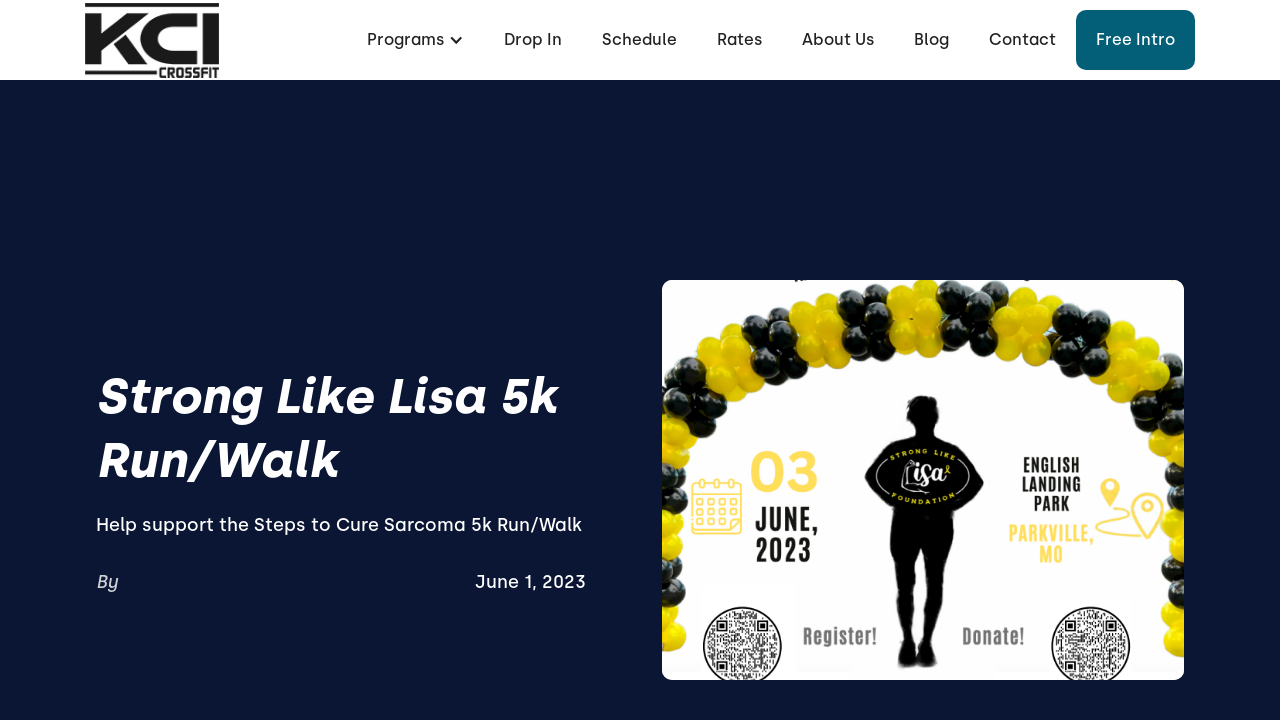

--- FILE ---
content_type: text/html
request_url: https://www.kcicrossfit.com/blog/strong-like-lisa-5k-run-walk
body_size: 8521
content:
<!DOCTYPE html><!-- Last Published: Thu Dec 18 2025 01:02:15 GMT+0000 (Coordinated Universal Time) --><html data-wf-domain="www.kcicrossfit.com" data-wf-page="63eb9fb0cf5f8414bc22af37" data-wf-site="63eb9fb0cf5f841c6522af53" lang="en" data-wf-collection="63eb9fb0cf5f84023522afb1" data-wf-item-slug="strong-like-lisa-5k-run-walk"><head><meta charset="utf-8"/><title>Strong Like Lisa 5k Run/Walk</title><meta content="Help support the Steps to Cure Sarcoma 5k Run/Walk" name="description"/><meta content="Strong Like Lisa 5k Run/Walk" property="og:title"/><meta content="Help support the Steps to Cure Sarcoma 5k Run/Walk" property="og:description"/><meta content="https://cdn.prod.website-files.com/63eb9fb0cf5f84485b22af54/6478c1013cc91618d2ceacb6_Strong%20like%20Lisa%20flyer%20official%20.png" property="og:image"/><meta content="Strong Like Lisa 5k Run/Walk" property="twitter:title"/><meta content="Help support the Steps to Cure Sarcoma 5k Run/Walk" property="twitter:description"/><meta content="https://cdn.prod.website-files.com/63eb9fb0cf5f84485b22af54/6478c1013cc91618d2ceacb6_Strong%20like%20Lisa%20flyer%20official%20.png" property="twitter:image"/><meta property="og:type" content="website"/><meta content="summary_large_image" name="twitter:card"/><meta content="width=device-width, initial-scale=1" name="viewport"/><meta content="HQtfM79CMU68CmTRojI4V_sluS6wu1mcd6fQNIb6-9E" name="google-site-verification"/><link href="https://cdn.prod.website-files.com/63eb9fb0cf5f841c6522af53/css/kci-crossfit.shared.1f8758dd5.min.css" rel="stylesheet" type="text/css"/><link href="https://fonts.googleapis.com" rel="preconnect"/><link href="https://fonts.gstatic.com" rel="preconnect" crossorigin="anonymous"/><script src="https://ajax.googleapis.com/ajax/libs/webfont/1.6.26/webfont.js" type="text/javascript"></script><script type="text/javascript">WebFont.load({  google: {    families: ["Barlow:regular,500,600,700,800"]  }});</script><script type="text/javascript">!function(o,c){var n=c.documentElement,t=" w-mod-";n.className+=t+"js",("ontouchstart"in o||o.DocumentTouch&&c instanceof DocumentTouch)&&(n.className+=t+"touch")}(window,document);</script><link href="https://cdn.prod.website-files.com/63eb9fb0cf5f841c6522af53/63eba8c9e1ada4a9e58fdbfa_KCI%20CrossFit%20logo%2032px.png" rel="shortcut icon" type="image/x-icon"/><link href="https://cdn.prod.website-files.com/63eb9fb0cf5f841c6522af53/63eba8cc4944fd6450b24359_KCI%20CrossFit%20logo%20256px.jpg" rel="apple-touch-icon"/><link href="https://www.kcicrossfit.com//blog/strong-like-lisa-5k-run-walk" rel="canonical"/><link rel="dns-prefetch" href="//assets.website-files.com">
<link rel="stylesheet" href="https://maxcdn.bootstrapcdn.com/font-awesome/4.5.0/css/font-awesome.min.css">

<script>
    window.gtmId = "GTM-KSLJ4WP";
	window.fbPx = "";
    window.tbToken = "kAoOR5uLRgsr";
  	window.ghKey = "IZxV8w6PolcxnL";
</script>
<!-- nothing below this if possible -->




<script type="text/javascript" src="https://www.bugherd.com/sidebarv2.js?apikey=lb3vunxozmkcre9giuxcga" async="true"></script></head><body><div data-collapse="medium" data-animation="default" data-duration="400" data-easing="ease" data-easing2="ease" role="banner" class="navbar w-nav"><div class="navbar-container"><div class="collection-list-wrapper-7 w-dyn-list"><div role="list" class="collection-list-8 w-dyn-items"><div role="listitem" class="collection-item-6 w-dyn-item"><a href="/" class="w-inline-block"><img alt="KCI CrossFit" loading="lazy" width="134" src="https://cdn.prod.website-files.com/63eb9fb0cf5f84485b22af54/67c5f757d2826480f03682ef_KCI%20CrossFit%20logo%2080px.webp" class="image-19"/></a></div></div></div><div class="menu-button w-nav-button"><div class="icon w-icon-nav-menu"></div></div><nav role="navigation" class="nav-menu w-nav-menu"><div data-hover="true" data-delay="0" class="dropdown w-dropdown"><div class="dropdown-toggle w-dropdown-toggle"><div class="text-block-2">Programs</div><div class="icon-2 w-icon-dropdown-toggle"></div></div><nav class="dropdown-list-2 w-dropdown-list"><div class="w-dyn-list"><div role="list" class="w-dyn-items"><div role="listitem" class="w-dyn-item"><a href="/programs/drop-in" class="dropdown-link-2 w-condition-invisible w-dropdown-link">Drop-In</a></div><div role="listitem" class="w-dyn-item"><a href="/programs/get-started" class="dropdown-link-2 w-condition-invisible w-dropdown-link">Get Started</a></div><div role="listitem" class="w-dyn-item"><a href="/programs/onboarding" class="dropdown-link-2 w-dropdown-link">Onboarding</a></div><div role="listitem" class="w-dyn-item"><a href="/programs/crossfit-classes" class="dropdown-link-2 w-dropdown-link">CrossFit Classes</a></div><div role="listitem" class="w-dyn-item"><a href="/programs/youth-crossfit" class="dropdown-link-2 w-dropdown-link">Youth CrossFit</a></div><div role="listitem" class="w-dyn-item"><a href="/programs/personal-training" class="dropdown-link-2 w-dropdown-link">Personal Training</a></div><div role="listitem" class="w-dyn-item"><a href="/programs/nutrition" class="dropdown-link-2 w-dropdown-link">Nutrition Coaching</a></div><div role="listitem" class="w-dyn-item"><a href="/programs/teen-athlete-development-program" class="dropdown-link-2 w-dropdown-link">Teen Athlete Development Program </a></div><div role="listitem" class="w-dyn-item"><a href="/programs/legends-65-fitness" class="dropdown-link-2 w-dropdown-link">Legends: 65+ Fitness</a></div></div></div></nav></div><div class="collection-list-wrapper-8 w-dyn-list"><div role="list" class="w-dyn-items"><div role="listitem" class="collection-item-7 w-dyn-item"><a href="/programs/drop-in" class="nav-link-2 w-nav-link">Drop In</a></div></div></div><a href="/schedule" class="nav-link-2 w-nav-link">Schedule</a><a href="/plans-and-cost" class="nav-link-2 w-nav-link">Rates</a><a href="/about" class="nav-link-2 w-nav-link">About Us</a><a href="/blog" class="nav-link-2 w-nav-link">Blog</a><a href="/contact" class="nav-link-2 w-nav-link">Contact</a><div class="collection-list-wrapper-8 w-dyn-list"><div role="list" class="w-dyn-items"><div role="listitem" class="collection-item-7 w-dyn-item"><a href="https://api.grow.pushpress.com/widget/form/LU1VrKSmIh84GfsUJBjo" style="background-color:#025f77" class="get-started-cta w-nav-link">Free Intro</a></div></div></div></nav></div></div><div class="blog-page-container"><div class="wrapper blog-header"><div class="blog-header-text"><h1 class="hero-h1">Strong Like Lisa 5k Run/Walk</h1><div class="hero-subtext blog">Help support the Steps to Cure Sarcoma 5k Run/Walk</div><div class="div-block-36"><div class="div-block-37"><div class="text-block-6">By </div><div class="hero-subtext author w-dyn-bind-empty"></div></div><div class="hero-subtext date">June 1, 2023</div></div></div><div style="background-image:url(&quot;https://cdn.prod.website-files.com/63eb9fb0cf5f84485b22af54/6478c1013cc91618d2ceacb6_Strong%20like%20Lisa%20flyer%20official%20.png&quot;)" class="blog-header-image"><img loading="lazy" alt="Strong Like Lisa 5k Run/Walk" src="https://cdn.prod.website-files.com/63eb9fb0cf5f84485b22af54/6478c1013cc91618d2ceacb6_Strong%20like%20Lisa%20flyer%20official%20.png" sizes="100vw" srcset="https://cdn.prod.website-files.com/63eb9fb0cf5f84485b22af54/6478c1013cc91618d2ceacb6_Strong%20like%20Lisa%20flyer%20official%20-p-500.png 500w, https://cdn.prod.website-files.com/63eb9fb0cf5f84485b22af54/6478c1013cc91618d2ceacb6_Strong%20like%20Lisa%20flyer%20official%20-p-800.png 800w, https://cdn.prod.website-files.com/63eb9fb0cf5f84485b22af54/6478c1013cc91618d2ceacb6_Strong%20like%20Lisa%20flyer%20official%20-p-1080.png 1080w, https://cdn.prod.website-files.com/63eb9fb0cf5f84485b22af54/6478c1013cc91618d2ceacb6_Strong%20like%20Lisa%20flyer%20official%20-p-1600.png 1600w, https://cdn.prod.website-files.com/63eb9fb0cf5f84485b22af54/6478c1013cc91618d2ceacb6_Strong%20like%20Lisa%20flyer%20official%20-p-2000.png 2000w, https://cdn.prod.website-files.com/63eb9fb0cf5f84485b22af54/6478c1013cc91618d2ceacb6_Strong%20like%20Lisa%20flyer%20official%20.png 5400w" class="blog-hero-image"/></div></div></div><div class="blog-post-body"><div class="blog-rich-text w-richtext"><p>See you this Saturday!</p><p>‍</p><p>Join the KCI Family as we rally around Lisa and the organization she has championed!</p><p> </p><p>Click here to <a href="http://email.grow.kcicrossfit.com/c/[base64]" target="_blank">REGISTER</a></p><p>‍</p><p>If you aren&#x27;t able to attend or would like to be a sponsor <a target="_blank" href="http://email.grow.kcicrossfit.com/c/[base64]">CLICK HERE</a></p><p><br/>If you would like to be a race day volunteer <a target="_blank" href="http://email.grow.kcicrossfit.com/c/[base64]">CLICK HERE</a></p><p>‍</p></div></div><div class="blog-posts-section"><div class="wrapper blog page"><div class="heading-wrapper blog-posts"><h2>Continue Reading</h2></div><div class="collection-list-wrapper-12 w-dyn-list"><div role="list" class="collection-list-11 w-dyn-items"><div role="listitem" class="collection-item-12 w-dyn-item"><a href="/blog/veterans-day-community-workout-fundraiser" class="link-block-6 w-inline-block"><div class="blog-card"><div class="blog-post-image"><img loading="lazy" alt="Veterans Day Community Workout &amp; Fundraiser" src="https://cdn.prod.website-files.com/63eb9fb0cf5f84485b22af54/690273f4a2aa38fab62433b7_Veterans%20Day%20Event%20Poster%20(8.5%20x%2011%20in)%20(Instagram%20Post%20(45))%20(1).png" sizes="(max-width: 767px) 90vw, (max-width: 991px) 450px, (max-width: 1919px) 28vw, 413.3359375px" srcset="https://cdn.prod.website-files.com/63eb9fb0cf5f84485b22af54/690273f4a2aa38fab62433b7_Veterans%20Day%20Event%20Poster%20(8.5%20x%2011%20in)%20(Instagram%20Post%20(45))%20(1)-p-500.png 500w, https://cdn.prod.website-files.com/63eb9fb0cf5f84485b22af54/690273f4a2aa38fab62433b7_Veterans%20Day%20Event%20Poster%20(8.5%20x%2011%20in)%20(Instagram%20Post%20(45))%20(1)-p-800.png 800w, https://cdn.prod.website-files.com/63eb9fb0cf5f84485b22af54/690273f4a2aa38fab62433b7_Veterans%20Day%20Event%20Poster%20(8.5%20x%2011%20in)%20(Instagram%20Post%20(45))%20(1).png 1080w" class="blog-image"/></div><div class="div-block-35"><h2 class="blog-post-tilte">Veterans Day Community Workout &amp; Fundraiser</h2><p class="blog-post-summary">Join KCI CrossFit’s Veterans Day workout Nov 11 at 10AM! Support VCP with donations for veterans &amp; their tiny home village</p></div></div></a></div><div role="listitem" class="collection-item-12 w-dyn-item"><a href="/blog/4-ways-to-stop-procrastinating" class="link-block-6 w-inline-block"><div class="blog-card"><div class="blog-post-image"><img loading="lazy" alt="4 Ways to STOP Procrastinating" src="https://cdn.prod.website-files.com/63eb9fb0cf5f84485b22af54/6413739a5a9ec65cad2a657f_63ebb1c92788e2029c01f083_KCI%2520CrossFit%2520logo%252080px.jpeg" class="blog-image"/></div><div class="div-block-35"><h2 class="blog-post-tilte">4 Ways to STOP Procrastinating</h2><p class="blog-post-summary">Sat, 29 Feb 2020 02:10:53 +0000</p></div></div></a></div><div role="listitem" class="collection-item-12 w-dyn-item"><a href="/blog/what-is-crossfit-all-about-anyway-im-glad-you-asked" class="link-block-6 w-inline-block"><div class="blog-card"><div class="blog-post-image"><img loading="lazy" alt="What is CrossFit all about anyway? I’m glad you asked!" src="https://cdn.prod.website-files.com/63eb9fb0cf5f84485b22af54/6413739a5a9ec65cad2a657f_63ebb1c92788e2029c01f083_KCI%2520CrossFit%2520logo%252080px.jpeg" class="blog-image"/></div><div class="div-block-35"><h2 class="blog-post-tilte">What is CrossFit all about anyway? I’m glad you asked!</h2><p class="blog-post-summary">Thu, 21 Sep 2017 22:08:37 +0000</p></div></div></a></div></div></div></div></div><div class="w-embed w-script"><script type="application/ld+json">
{
    "@context": "https://schema.org/",
    "@type": "BlogPosting",
    "@id": "strong-like-lisa-5k-run-walk",
    "mainEntityOfPage": "strong-like-lisa-5k-run-walk",
    "headline": "Strong Like Lisa 5k Run/Walk",
    "name": "Strong Like Lisa 5k Run/Walk",
    "description": "Help support the Steps to Cure Sarcoma 5k Run/Walk",
    "datePublished": "Jun 01, 2023",
    "dateModified": "Jun 01, 2023",
    "author": {
        "@type": "",
        "@id": "",
        "name": "",
        "url": "",
        "image": {
            "@type": "ImageObject",
            "@id": "",
            "url": "",
            "height": "",
            "width": ""
        }
    },
    "publisher": {
        "@type": "Organization",
        "@id": "https://dataliberate.com",
        "name": "",
        "logo": {
            "@type": "ImageObject",
            "@id": "https://cdn.prod.website-files.com/63eb9fb0cf5f84485b22af54/6478c1013cc91618d2ceacb6_Strong%20like%20Lisa%20flyer%20official%20.png",
            "url": "https://cdn.prod.website-files.com/63eb9fb0cf5f84485b22af54/6478c1013cc91618d2ceacb6_Strong%20like%20Lisa%20flyer%20official%20.png",
            "width": "600",
            "height": "60"
        }
    },
    "image": {
        "@type": "ImageObject",
        "@id": "https://cdn.prod.website-files.com/63eb9fb0cf5f84485b22af54/6478c1013cc91618d2ceacb6_Strong%20like%20Lisa%20flyer%20official%20.png",
        "url": "https://cdn.prod.website-files.com/63eb9fb0cf5f84485b22af54/6478c1013cc91618d2ceacb6_Strong%20like%20Lisa%20flyer%20official%20.png"
    },
    "url": "strong-like-lisa-5k-run-walk",
    "isPartOf": {
        "@type" : "Blog",
         "@id": "/blog/",
         "name": " Blog",
         "publisher": {
             "@type": "Organization",
             "@id": "",
             "name": ""
         }
     }
}
</script></div><div data-w-id="cea1b45b-ee20-9286-330f-7fedbab27f43" class="footer-section"><div class="wrapper footer"><div class="footer-subcontainer"><div class="w-dyn-list"><div role="list" class="w-dyn-items"><div role="listitem" class="collection-item-9 w-dyn-item"><a href="/" class="gym-logo w-inline-block"><img width="269" alt="KCI CrossFit" src="https://cdn.prod.website-files.com/63eb9fb0cf5f84485b22af54/67c5f757d2826480f03682ef_KCI%20CrossFit%20logo%2080px.webp" class="image-20"/></a><div class="footer-tagline"><div class="w-embed">CrossFit Gym in Kansas City</div></div><a href="https://journal.crossfit.com/" target="_blank" class="w-inline-block"><img src="https://cdn.prod.website-files.com/63eb9fb0cf5f841c6522af53/63eb9fb0cf5f84305622afbe_crossfit-journal.png" loading="lazy" width="160" alt="CrossFit Journal" class="image-9"/></a><div class="footer-social-media-links-wrap"><a href="https://www.facebook.com/KCICrossFit" target="_blank" class="facebook-link footer w-inline-block"><img src="https://cdn.prod.website-files.com/63eb9fb0cf5f841c6522af53/63eb9fb0cf5f84793c22af67_Vector.svg" alt="Facebook" loading="lazy"/></a><a href="#" class="twitter-link footer w-inline-block w-condition-invisible"><img src="https://cdn.prod.website-files.com/63eb9fb0cf5f841c6522af53/63eb9fb0cf5f84368022af68_uyg.svg" width="20" alt="Twitter" loading="lazy"/></a><a href="https://www.instagram.com/kcicrossfit/" target="_blank" class="instagram-link footer w-inline-block"><img src="https://cdn.prod.website-files.com/63eb9fb0cf5f841c6522af53/63eb9fb0cf5f8408e922af6a_yt.svg" width="20" alt="Instagram" loading="lazy"/></a><a href="#" class="youtube-link footer w-inline-block w-condition-invisible"><img src="https://cdn.prod.website-files.com/63eb9fb0cf5f841c6522af53/63eb9fb0cf5f84155f22af81_jhg.svg" alt="Youtube" loading="lazy"/></a></div></div></div></div></div><div class="footer-subcontainer-two"><div class="footer-links-wrap-3"><div class="footer-links-title-2">pROGRAMS</div><div class="w-dyn-list"><div role="list" class="w-dyn-items"><div role="listitem" class="w-dyn-item"><a href="/programs/onboarding" class="footer-links-2">Onboarding</a></div><div role="listitem" class="w-dyn-item"><a href="/programs/crossfit-classes" class="footer-links-2">CrossFit Classes</a></div><div role="listitem" class="w-dyn-item"><a href="/programs/youth-crossfit" class="footer-links-2">Youth CrossFit</a></div><div role="listitem" class="w-dyn-item"><a href="/programs/personal-training" class="footer-links-2">Personal Training</a></div><div role="listitem" class="w-dyn-item"><a href="/programs/nutrition" class="footer-links-2">Nutrition Coaching</a></div><div role="listitem" class="w-dyn-item"><a href="/programs/teen-athlete-development-program" class="footer-links-2">Teen Athlete Development Program </a></div><div role="listitem" class="w-dyn-item"><a href="/programs/legends-65-fitness" class="footer-links-2">Legends: 65+ Fitness</a></div></div></div></div><div class="footer-links-wrap-3"><div class="footer-links-title-2">About</div><a href="/about" class="footer-links-2">About Us</a><a href="/contact" class="footer-links-2">Contact Us</a><a href="/membership-pause-request" class="footer-links-2">Membership Pause</a><a href="/membership-cancellation" class="footer-links-2">Membership Cancellation </a><div class="footer-links-title-2 top-padding">Legal</div><a href="/terms-of-use" class="footer-links-2">Terms of Use</a><a href="/privacy-policy" class="footer-links-2">Privacy Policy</a></div><div class="footer-links-wrap-4"><div class="footer-links-title-2">Address</div><div class="w-dyn-list"><div role="list" class="w-dyn-items"><div role="listitem" class="w-dyn-item"><div class="footer-address">10767 N Ambassador Dr</div><div class="footer-links-title-2 w-condition-invisible">GYm Members</div><a href="#" class="footer-links-2 w-condition-invisible">Members App (iTunes)</a><a href="#" class="footer-links-2 w-condition-invisible">Members App (Google)</a></div><div role="listitem" class="w-dyn-item"><div class="footer-address">10767 N Ambassador Dr, Kansas City, MO 64153</div><div class="footer-links-title-2 w-condition-invisible">GYm Members</div><a href="#" class="footer-links-2 w-condition-invisible">Members App (iTunes)</a><a href="#" class="footer-links-2 w-condition-invisible">Members App (Google)</a></div></div></div><div class="footer-links-title-2">Open Hours</div><div class="w-dyn-list"><div role="list" class="w-dyn-items"><div role="listitem" class="w-dyn-item"><div class="footer-address hours w-dyn-bind-empty"></div><div class="footer-links-title-2 w-condition-invisible">GYm Members</div><a href="#" class="footer-links-2 w-condition-invisible">Members App (iTunes)</a><a href="#" class="footer-links-2 w-condition-invisible">Members App (Google)</a></div><div role="listitem" class="w-dyn-item"><div class="footer-address hours">Monday
AM: 5:15am-12:15pm
PM: 4:15pm-7:15pm
Tuesday
AM: 5:15am-10am
PM: 4:15pm,-7:15pm
Wednesday
AM: 5:15am-12:15pm
PM: 4:15pm-7:15pm
Thursday
AM: 5:15am-10am
PM: 4:15pm-7:15pm
Friday
AM: 5:15am-12:15pm
PM: 4:15pm-6:15pm
Saturday
7am-10am
Sunday
11-12:30pm</div><div class="footer-links-title-2 w-condition-invisible">GYm Members</div><a href="#" class="footer-links-2 w-condition-invisible">Members App (iTunes)</a><a href="#" class="footer-links-2 w-condition-invisible">Members App (Google)</a></div></div></div><div class="footer-links-title-2 location">Locations</div><div class="w-dyn-list"><div role="list" class="w-dyn-items"><div role="listitem" class="w-dyn-item"><a href="/location/kansas-city-mo" class="footer-links-2">Kansas City, MO</a></div><div role="listitem" class="w-dyn-item"><a href="/location/kansas" class="footer-links-2">Kansas</a></div></div></div></div></div></div><div class="w-dyn-list"><div role="list" class="w-dyn-items"><div role="listitem" class="w-dyn-item"><div class="w-embed w-script"><a id="button" style="background-color: #025f77;"></a>

<div data-chat-widget
    data-style="--chat-widget-primary-color: #025f77; --chat-widget-active-color:#025f77;--chat-widget-bubble-color:#025f77"
    data-location-id="48uGLxGJ7pTZSK9Qlj2c"
    use-email-field="false"
    data-prompt-avatar="https://cdn.prod.website-files.com/63eb9fb0cf5f84485b22af54/63fcc94370a2547d724759e0_KCI%20CrossFit%20logo%20300px.jpg"
    data-agency-name="PushPress" data-agency-website="https://pushpress.com"
    data-legal-msg="By providing your phone number and clicking ‘Send,’ you consent to receive communications from us, including replies to your inquiry and occasional updates. Messages may be sent using automated technology. Message and data rates may apply. Reply STOP to unsubscribe at any time."
    ></div>

<script type="application/ld+json">
{
	"@context": "https://schema.org",
	"@type": "ExerciseGym",
  "additionalType": "DietNutrition",
	"name": "KCI CrossFit",
	"brand": "KCI CrossFit",
	"image": "https://cdn.prod.website-files.com/63eb9fb0cf5f84485b22af54/68a63ffb90c4b3f96f6ba7d2_KCI%20Homepage%20Hero%20Image.webp",
  "@id": "https://www.kcicrossfit.com",
	"url": "https://www.kcicrossfit.com",
	"description": "If you&#39;re struggling to stay fit, joining KCI CrossFit is the right place for you.",
	"telephone": "(816) 608-4720",
  "priceRange" : "$$",
	"address": {
		"@type": "PostalAddress",
		"streetAddress": "10767 N Ambassador Dr",
		"addressLocality": "Missouri",
		"addressRegion": "MO",
		"postalCode": "64153-1216",
		"addressCountry": "United States"
	},
  "hasMap": "",
	"geo": {
		"@type": "GeoCoordinates",
		"latitude":39.28928755273061,
		"longitude":-94.67763476301465
	},
  "areaServed": {
  	"@type": "GeoCircle",
    "geoMidpoint": {
    	"@type": "GeoCoordinates",
    	"latitude": 39.28928755273061,
      "longitude": -94.67763476301465
    },
    "geoRadius": 16000
  },
  "openingHours" : "",
  "sameAs": [
    "https://www.instagram.com/kcicrossfit/",
    "",
    "https://www.facebook.com/KCICrossFit",
    ""
  ]
}
</script></div></div></div></div></div><script src="https://d3e54v103j8qbb.cloudfront.net/js/jquery-3.5.1.min.dc5e7f18c8.js?site=63eb9fb0cf5f841c6522af53" type="text/javascript" integrity="sha256-9/aliU8dGd2tb6OSsuzixeV4y/faTqgFtohetphbbj0=" crossorigin="anonymous"></script><script src="https://cdn.prod.website-files.com/63eb9fb0cf5f841c6522af53/js/kci-crossfit.schunk.36b8fb49256177c8.js" type="text/javascript"></script><script src="https://cdn.prod.website-files.com/63eb9fb0cf5f841c6522af53/js/kci-crossfit.schunk.912c8eed93f30cfb.js" type="text/javascript"></script><script src="https://cdn.prod.website-files.com/63eb9fb0cf5f841c6522af53/js/kci-crossfit.052be885.2662da6ec0162863.js" type="text/javascript"></script><a href="https://pushpress.com"><img src="https://production.pushpress.com/p/x/pushpress_sites" alt="pushpress gym management software for boutique gyms and fitness studios" defer width="1" height="1" style="display:none;"/></a>

<script>
	
    // GROW CHAT WIDGET   	
  	setTimeout(function() { 
      console.log("adding Grow Chat");
      	var el = document.createElement('script');
    	el.src="https://widgets.leadconnectorhq.com/loader.js";
	    el.setAttribute('data-resources-url', 'https://widgets.leadconnectorhq.com/chat-widget/loader.js');
   		el.async = !0;
	    document.head.appendChild(el);
    }, 2500);
    
  	// Google Tag Manager
  	if (window.gtmId) { 
      	setTimeout(function() { 
          	console.log("adding GTM");
	    	(function(w,d,s,l,i){w[l]=w[l]||[];w[l].push({'gtm.start':
			new Date().getTime(),event:'gtm.js'});var f=d.getElementsByTagName(s)[0],
			j=d.createElement(s),dl=l!='dataLayer'?'&l='+l:'';j.async=true;j.src=
			'https://www.googletagmanager.com/gtm.js?id='+i+dl;f.parentNode.insertBefore(j,f);
			})(window,document,'script','dataLayer',window.gtmId);
        }, 3500);
  	}
  
// GymHappy 
if (window.ghKey) {
	console.log("adding GH");
	window.gh_config = {    
   		darkmode: true, // option: true
    	animation: 'slide', // option: fade
    	key : window.ghKey
	};
    setTimeout(function () {
      	(function (t, e) { 
          var s = t.createElement(e);  
          s.src = "https://gymhappy.co/gh.js",
          t.getElementsByTagName("body")[0].appendChild(s) 
        })(document, 'script');      
    }, 6000);
}

  
  	//Toybox
  	function getCookie(cname) {
  		var name = cname + "=";
  		var decodedCookie = decodeURIComponent(document.cookie);
		var ca = decodedCookie.split(';');
		for(var i = 0; i <ca.length; i++) {
		    var c = ca[i];
		    while (c.charAt(0) == ' ') {
		      c = c.substring(1);
		    }
		    if (c.indexOf(name) == 0) {
		      return true;
		    }
		}
	}
  
    var toyboxCookie = getCookie("toybox-token");
  
  	var uP = new URLSearchParams(window.location.search);
	var toyboxOpen = uP.has("toyboxOpen");

    if (toyboxOpen || toyboxCookie) { 
   	  	console.log("adding Toybox");
      	(function(t,e,n){var s=t.createElement(e);s.dataset.id="ToyboxSnippet",s.dataset.token=n,s.src="https://cdn.toyboxsystems.com/inject.bundle.js",t.getElementsByTagName("body")[0].appendChild(s)})(document, 'script', window.tbToken);
    }
  
  	
    //Facebook Pixel
    if (window.fbPx) { 
    	setTimeout(function() { 	
                    	console.log("adding FBx");
    		!function(f,b,e,v,n,t,s){if(f.fbq)return;n=f.fbq=function(){n.callMethod?n.callMethod.apply(n,arguments):n.queue.push(arguments)};if(!f._fbq)f._fbq=n;n.push=n;n.loaded=!0;n.version='2.0';n.agent='plwebflow';n.queue=[];t=b.createElement(e);t.async=!0;t.src=v;s=b.getElementsByTagName(e)[0];s.parentNode.insertBefore(t,s)}(window,document,'script','https://connect.facebook.net/en_US/fbevents.js');fbq('init',window.fbPx);fbq('track', 'PageView');
		}, 3500);
    }
    
    if (window.fbPx) { 
    	setTimeout(function() { 	
    		!function(f,b,e,v,n,t,s){if(f.fbq)return;n=f.fbq=function(){n.callMethod?n.callMethod.apply(n,arguments):n.queue.push(arguments)};if(!f._fbq)f._fbq=n;n.push=n;n.loaded=!0;n.version='2.0';n.agent='plwebflow';n.queue=[];t=b.createElement(e);t.async=!0;t.src=v;s=b.getElementsByTagName(e)[0];s.parentNode.insertBefore(t,s)}(window,document,'script','https://connect.facebook.net/en_US/fbevents.js');fbq('init',window.fbPx);fbq('track', 'PageView');
		}, 2500);
    }
    
  	
  	//Scroll button
  	var btn = $('#button');

	$(window).scroll(function() {
  		if ($(window).scrollTop() > 300) {
    	btn.addClass('show');
  	} else {
    	btn.removeClass('show');
  	}
	});

	btn.on('click', function(e) {
  		e.preventDefault();
  		$('html, body').animate({scrollTop:0}, '300');
	});

  
</script>

<style>
  #button {
  display: inline-block;
  width: 50px;
  height: 50px;
  text-align: center;
  border-radius: 4px;
  position: fixed;
  bottom: 30px;
  right: 90px;
  transition: background-color .3s, 
  opacity .5s, visibility .5s;
  opacity: 0;
  visibility: hidden;
  z-index: 9999 !important;
}
#button::after {
  content: "\f077";
  font-family: FontAwesome;
  font-weight: normal;
  font-style: normal;
  font-size: 2em;
  line-height: 50px;
  color: #fff;
}
#button:hover {
  cursor: pointer;
  background-color: #333;
}
#button:active {
  background-color: #555;
}
#button.show {
  opacity: 1;
  visibility: visible;
}

.map-iframe > div {
  width: 100%!important;
  height: 100%!important;
}
  
</style></body></html>